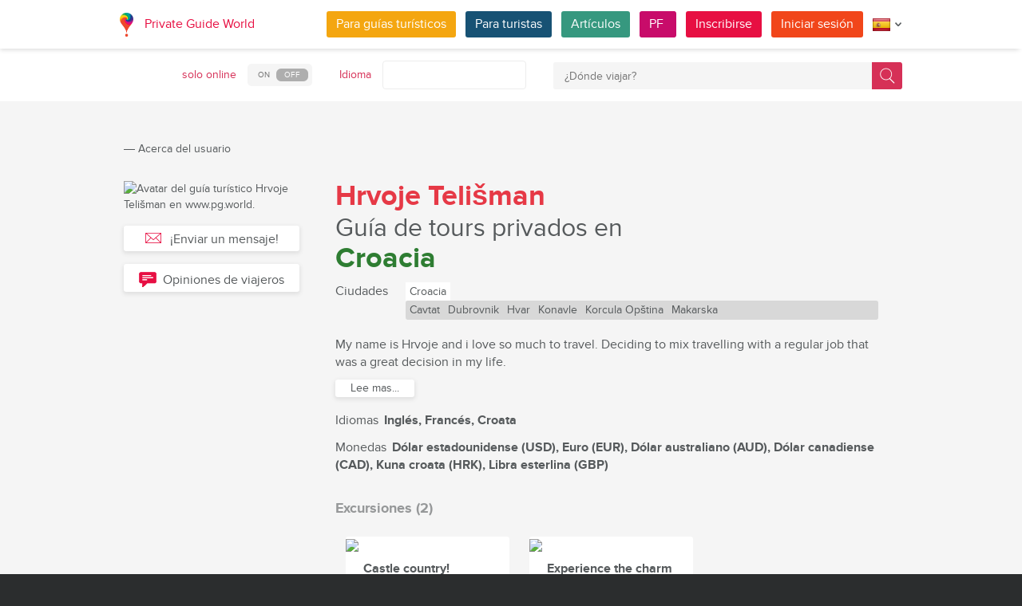

--- FILE ---
content_type: text/html; charset=utf-8
request_url: https://pg.world/spa/user?user_id=5ac32e3849d862595b8b4567
body_size: 17805
content:

    <!DOCTYPE html>
<html lang="es" dir="ltr">
    <head>
        <meta charset="utf-8" />
        <meta http-equiv="Content-Type" content="text/html; charset=utf-8" />
        <meta http-equiv="X-UA-Compatible" content="IE=edge" />
        <title>Hrvoje Telišman — Guía de tours privados en Cavtat, Dubrovnik, Hvar, Konavle, Korcula Opština, Makarska, Parque nacional de los Lagos de Plitvice, Podstrana, Poreč, Pula, Rovinj, Split, Trogir, Zadar, Zagreb (Croacia), en PG.WORLD</title>
        <meta name="description" content="Descubre a Hrvoje Telišman, guía de tours privados en Cavtat, Dubrovnik, Hvar, Konavle, Korcula Opština, Makarska, Parque nacional de los Lagos de Plitvice, Podstrana, Poreč, Pula, Rovinj, Split, Trogir, Zadar, Zagreb (Croacia), en PG World. Conéctate directamente para disfrutar de experiencias auténticas y únicas." />
		
		
        
		<link rel="alternate" hreflang="en" href="https://pg.world/user?user_id=5ac32e3849d862595b8b4567" />
		<link rel="alternate" hreflang="de" href="https://pg.world/ger/user?user_id=5ac32e3849d862595b8b4567" />
		<link rel="alternate" hreflang="fr" href="https://pg.world/fre/user?user_id=5ac32e3849d862595b8b4567" />
		<link rel="alternate" hreflang="it" href="https://pg.world/ita/user?user_id=5ac32e3849d862595b8b4567" />
		<link rel="alternate" hreflang="ru" href="https://pg.world/rus/user?user_id=5ac32e3849d862595b8b4567" />
		         
                 
		<meta http-equiv="Cache-Control" content="public" />
        <meta name="viewport" content="width=device-width, initial-scale=1">
		<meta name="google-play-app" content="app-id=world.pg.android">
        <meta http-equiv="cleartype" content="on" />
		<meta name="format-detection" content="telephone=no" />
        <link rel="apple-touch-icon" sizes="57x57" href="/i/image/site/favicon/apple-touch-icon-57x57.png">
        <link rel="apple-touch-icon" sizes="60x60" href="/i/image/site/favicon/apple-touch-icon-60x60.png">
        <link rel="apple-touch-icon" sizes="72x72" href="/i/image/site/favicon/apple-touch-icon-72x72.png">
        <link rel="apple-touch-icon" sizes="76x76" href="/i/image/site/favicon/apple-touch-icon-76x76.png">
        <link rel="apple-touch-icon" sizes="114x114" href="/i/image/site/favicon/apple-touch-icon-114x114.png">
        <link rel="apple-touch-icon" sizes="120x120" href="/i/image/site/favicon/apple-touch-icon-120x120.png">
        <link rel="apple-touch-icon" sizes="144x144" href="/i/image/site/favicon/apple-touch-icon-144x144.png">
        <link rel="apple-touch-icon" sizes="152x152" href="/i/image/site/favicon/apple-touch-icon-152x152.png">
        <link rel="apple-touch-icon" sizes="180x180" href="/i/image/site/favicon/apple-touch-icon-180x180.png">
        <link rel="icon" type="image/png" href="/i/image/site/favicon/favicon-32x32.png" sizes="32x32">
        <link rel="icon" type="image/png" href="/i/image/site/favicon/android-chrome-192x192.png" sizes="192x192">
        <link rel="icon" type="image/png" href="/i/image/site/favicon/favicon-96x96.png" sizes="96x96">
        <link rel="icon" type="image/png" href="/i/image/site/favicon/favicon-16x16.png" sizes="16x16">
        <link rel="manifest" href="/i/image/site/favicon/manifest.json">
        <link rel="shortcut icon" href="/i/image/site/favicon/favicon.ico">
        <meta name="msapplication-TileColor" content="#e70f42">
        <meta name="msapplication-TileImage" content="/i/image/site/favicon/mstile-144x144.png">
        <meta name="msapplication-config" content="/i/image/site/favicon/browserconfig.xml">
        <meta name="theme-color" content="#ffffff">

        <link rel="stylesheet" type="text/css" href="/i/css/site/animate.css" />
        <link rel="stylesheet" type="text/css" href="/i/css/site/modal.css" />
        <link rel="stylesheet" type="text/css" href="/i/css/site/modaluser.css?v=1.3">
        <link rel="stylesheet" type="text/css" href="/i/css/site/webui-popover.min.css" />
        <link rel="stylesheet" type="text/css" href="/i/css/site/select2.min.css" />
        <link rel="stylesheet" type="text/css" href="/i/css/site/toggles.css" />
        <link rel="stylesheet" type="text/css" href="/i/css/site/fileinput.css" />
        <link rel="stylesheet" type="text/css" href="/i/css/site/owl.carousel.css?v=1.0" />
        <link rel="stylesheet" type="text/css" href="/i/css/site/owl.theme.css" />
        <link rel="stylesheet" type="text/css" href="/i/css/site/baguetteBox.css" />
        <link rel="stylesheet" type="text/css" href="/i/css/site/menu.css" />
        <link rel="stylesheet" type="text/css" href="/i/css/site/notification-default.css?v=1.5" />
        <link rel="stylesheet" type="text/css" href="/i/css/site/notification-style-bar.css?v=1.1" />
        <link rel="stylesheet" type="text/css" href="/i/css/site/jcrop-style.css?v=1.11" />
        <link rel="stylesheet" type="text/css" href="/i/css/site/jquery.Jcrop.css" />
        <link rel="stylesheet" type="text/css" href="/i/css/site/grid.css?v=1.0" />
        <link rel="stylesheet" type="text/css" href="/i/css/site/core.css?v=1.6" />
        <link rel="stylesheet" type="text/css" href="/i/css/site/style.css?v=14.1" />
        <link rel="stylesheet" type="text/css" href="/i/css/_dev/angular.css" />
        <link rel="stylesheet" type="text/css" href="/i/css/angular-my.css" />
        <link rel="stylesheet" type="text/css" href="/i/css/user-profile-cart.css?v=1.2" />
		<link rel="stylesheet" type="text/css" href="/i/css/site/amigo.sorter.css?v=1.0" />
		
		<!-- HTML5 Shim and Respond.js IE8 support of HTML5 elements and media queries -->
        <!-- WARNING: Respond.js doesn't work if you view the page via file:// -->
        <!--[if lt IE 8]>
        <script type="text/javascript" src="/i/js/site/respond.js"></script>
        <script type="text/javascript" src="/i/js/site/respond.js"></script>
        <![endif]-->
        
        <meta name="yandex-verification" content="6fc9a5d73815ae4" />
        <meta name="p:domain_verify" content="812c141a9b597c172b363bfeda6f9d49"/>
        <meta name="tp-claim" content="13d56722983295">


<!-- Facebook Pixel Code -->
<script>
!function(f,b,e,v,n,t,s){if(f.fbq)return;n=f.fbq=function(){n.callMethod?
n.callMethod.apply(n,arguments):n.queue.push(arguments)};if(!f._fbq)f._fbq=n;
n.push=n;n.loaded=!0;n.version='2.0';n.queue=[];t=b.createElement(e);t.async=!0;
t.src=v;s=b.getElementsByTagName(e)[0];s.parentNode.insertBefore(t,s)}(window,
document,'script','https://connect.facebook.net/en_US/fbevents.js');

fbq('init', '1793419437610175');
fbq('track', "PageView");</script>
<noscript><img height="1" width="1" style="display:none"
src="https://www.facebook.com/tr?id=1793419437610175&ev=PageView&noscript=1"
/></noscript>
<!-- End Facebook Pixel Code -->

<!-- Metrika counter -->
<script type="text/javascript">
    (function (d, w, c) {
        (w[c] = w[c] || []).push(function() {
            try {
                w.yaCounter36135060 = new Ya.Metrika({
                    id:36135060,
                    clickmap:true,
                    trackLinks:true,
                    accurateTrackBounce:true,
                    webvisor:true
                });
            } catch(e) { }
        });

        var n = d.getElementsByTagName("script")[0],
            s = d.createElement("script"),
            f = function () { n.parentNode.insertBefore(s, n); };
        s.type = "text/javascript";
        s.async = true;
        s.src = "https://mc.yandex.ru/metrika/watch.js";

        if (w.opera == "[object Opera]") {
            d.addEventListener("DOMContentLoaded", f, false);
        } else { f(); }
    })(document, window, "yandex_metrika_callbacks");
</script>
<noscript><div style="display:none"><img style="display:none" src="https://mc.yandex.ru/watch/36135060" style="position:absolute; left:-9999px;" alt="" /></div></noscript>
<!-- /Metrika counter -->

<!-- Global site tag (gtag.js) - Google Analytics -->
<script async src="https://www.googletagmanager.com/gtag/js?id=G-3WK2FBF6F7"></script>
<script>
  window.dataLayer = window.dataLayer || [];
  function gtag(){dataLayer.push(arguments);}
  gtag('js', new Date());
  gtag('config', 'G-3WK2FBF6F7');
</script>

		<meta name="google-site-verification" content="wqGfSjmHSs3lXEI27GsrhFZ0FZGbhCa8ZOoCHcVKZzA" />
		<meta name="p:domain_verify" content="53125ae66933ef0e00403f8d56e22e9b"/>
        <meta name="p:domain_verify" content="812c141a9b597c172b363bfeda6f9d49"/>
	</head>
    <body class="">
		<noscript><iframe src="https://www.googletagmanager.com/ns.html?id=GTM-NFJBPG6" height="0" width="0" style="display:none;visibility:hidden"></iframe></noscript>
		<noscript><div id="noscript" >For full functionality of this site you need to enable JavaScript.</div></noscript>
		<!--[if IE 8]><div id="IE8_not_supported" >Your browser is not supported anymore. <a href="https://myaccount.google.com/not-supported?pli=1" target="_blank">Please update to a more recent one.</a></div><![endif]-->
		<div id="_smartbanner"></div>
		
    <div class="page-wrap">
       
    <header>
		
	<div class="header">
		<div class="inner">
			<div class="logo">
									<a class="" href="https://pg.world/spa/"><img src="https://pg.world/i/image/site/logo-new.png" alt="Private Guide World"></a>
								<a class="" href="https://pg.world/spa/">Private Guide World</a>
			</div><div class="menu">
				<ul>
										<li><a style="background:#f4a610" class="btn" href="https://pg.world/spa/for_guides">Para guías turísticos</a></li>
															<li><a style="background:#175274" class="btn" href="https://pg.world/spa/for_tourists">Para turistas</a></li>
										<li><a style="background:#36987f" class="btn" href="https://pg.world/spa/articles">Artículos</a></li>
					<li><a style="background:#c80c6a" class="btn" href="https://pg.world/spa/faq">PF </a></li>
									<li class="signlog-head-js short"><span class="cd-signup btn" onclick="yaCounter36135060.reachGoal('CLICK_REG_LINK');gtag('send', 'event', 'regform', 'call','main');">Inscribirse</span></li>
					<li class="signlog-head-js short"><span style="background:#f1461a" class="cd-signin btn">Iniciar sesión</span></li>
									<li style="margin-top:4px;margin-bottom:4px;">
						<a href="#" class="popup_btn no-js" title="Idioma "><img alt="" src="/i/image/site/flags/spa24x24a.png"><span class="description">Idioma </span><span class="arrow"></span></a>
						<ul class="popup_content right">
															<li class="list-group-item"><a href="https://pg.world/user?user_id=5ac32e3849d862595b8b4567" prop-lang="eng" class="flags-list-popoverlink"><img alt="eng" src="/i/image/site/flags/eng16x16.png"><span>English</span></a></li>
															<li class="list-group-item"><a href="https://pg.world/ger/user?user_id=5ac32e3849d862595b8b4567" prop-lang="ger" class="flags-list-popoverlink"><img alt="ger" src="/i/image/site/flags/ger16x16.png"><span>Deutsch</span></a></li>
															<li class="list-group-item"><a href="https://pg.world/fre/user?user_id=5ac32e3849d862595b8b4567" prop-lang="fre" class="flags-list-popoverlink"><img alt="fre" src="/i/image/site/flags/fre16x16.png"><span>Français</span></a></li>
															<li class="list-group-item"><a href="https://pg.world/ita/user?user_id=5ac32e3849d862595b8b4567" prop-lang="ita" class="flags-list-popoverlink"><img alt="ita" src="/i/image/site/flags/ita16x16.png"><span>Italiano</span></a></li>
															<li class="list-group-item"><a href="https://pg.world/spa/user?user_id=5ac32e3849d862595b8b4567" prop-lang="spa" class="flags-list-popoverlink"><img alt="spa" src="/i/image/site/flags/spa16x16.png"><span>Español</span></a></li>
															<li class="list-group-item"><a href="https://pg.world/rus/user?user_id=5ac32e3849d862595b8b4567" prop-lang="rus" class="flags-list-popoverlink"><img alt="rus" src="/i/image/site/flags/rus16x16.png"><span>Русский</span></a></li>
													</ul>
					</li>
				</ul>
			</div>
		</div>
	</div>
		
<div class="header_search">
	<div class="inner">
		<form action="https://pg.world/spa/find_place" method="get" enctype="multipart/form-data" id="search-place-panel">
			<div class="header_search_box on_off_online">
				<div class="description">solo online</div>
				<input id="search-online-only" class="search-online-only" type="checkbox" name="search_online_only"  />
				<label for="search-online-only"><span class="on">ON </span><span class="off">OFF </span></label>
			</div>
			<div class="header_search_box">
				<div class="description">Idioma </div>
				<div class="select_box">
					<select class="morelangpanelselect js-states form-control select2-hidden-accessible" name="search_langs[]" multiple="" tabindex="-1" aria-hidden="true" style="width: 100%;">
											<option value="aar" >Afar</option>
											<option value="abk" >Abjasio</option>
											<option value="afr" >Africaans</option>
											<option value="aka" >Akan</option>
											<option value="alb" >Albanés</option>
											<option value="amh" >Amárico</option>
											<option value="ara" >Árabe</option>
											<option value="arg" >Aragonés</option>
											<option value="arm" >Armenio</option>
											<option value="asm" >Assamese</option>
											<option value="ava" >Avarico</option>
											<option value="ave" >Avéstico</option>
											<option value="aym" >Aymara</option>
											<option value="aze" >Azerbaiyano</option>
											<option value="bak" >Bashkir</option>
											<option value="bam" >Bambara</option>
											<option value="baq" >Vasco</option>
											<option value="bel" >Bielorruso</option>
											<option value="bih" >Bihari</option>
											<option value="bis" >Bislama</option>
											<option value="bos" >Bosnio</option>
											<option value="bre" >Bretón</option>
											<option value="bul" >Búlgaro</option>
											<option value="bur" >Birmano</option>
											<option value="cat" >Catalán</option>
											<option value="cha" >Chamorro</option>
											<option value="che" >Checheno</option>
											<option value="chi" >Сantonés</option>
											<option value="chv" >Chuvasio</option>
											<option value="cor" >Cornualles</option>
											<option value="cos" >Corso</option>
											<option value="cre" >Cree</option>
											<option value="cze" >Checo</option>
											<option value="dan" >Danés</option>
											<option value="div" >Divehi</option>
											<option value="dut" >Holandés</option>
											<option value="dzo" >Dzongkha</option>
											<option value="eng" >Inglés</option>
											<option value="epo" >Esperanto</option>
											<option value="est" >Estonio</option>
											<option value="fao" >Feroés</option>
											<option value="fij" >Fiyiano</option>
											<option value="fin" >Finlandés</option>
											<option value="fre" >Francés</option>
											<option value="fry" >Frisia occidental</option>
											<option value="ful" >Fula</option>
											<option value="geo" >Georgiano</option>
											<option value="ger" >Alemán</option>
											<option value="gla" >Gaélico</option>
											<option value="gle" >Irlandés</option>
											<option value="glg" >Gallego</option>
											<option value="glv" >Manx</option>
											<option value="gre" >Griego</option>
											<option value="grn" >Guaraní</option>
											<option value="guj" >Gujarati</option>
											<option value="hat" >Haitiano</option>
											<option value="hau" >Hausa</option>
											<option value="heb" >Hebreo</option>
											<option value="her" >Herero</option>
											<option value="hin" >Hindi</option>
											<option value="hmo" >Hiri Motu</option>
											<option value="hrv" >Croata</option>
											<option value="hun" >Húngaro</option>
											<option value="ibo" >Igbo</option>
											<option value="ice" >Islandés</option>
											<option value="iii" >Nuosu</option>
											<option value="iku" >Inuktitut</option>
											<option value="ind" >Indonesio</option>
											<option value="ipk" >Inupiaq</option>
											<option value="ita" >Italiano</option>
											<option value="jav" >Javanés</option>
											<option value="jpn" >Japonés</option>
											<option value="kal" >Kalaallisut</option>
											<option value="kan" >Canarés</option>
											<option value="kas" >Cachemira</option>
											<option value="kau" >Kanuri</option>
											<option value="kaz" >Kazajo</option>
											<option value="khm" >Jemer</option>
											<option value="kik" >Kikuyu</option>
											<option value="kin" >Kinyarwanda</option>
											<option value="kir" >Kirguistán</option>
											<option value="kom" >Komi</option>
											<option value="kon" >Congo</option>
											<option value="kor" >Coreano</option>
											<option value="kua" >Kwanyama</option>
											<option value="kur" >Kurdo</option>
											<option value="lao" >Laosiano</option>
											<option value="lat" >Latin</option>
											<option value="lav" >Letón</option>
											<option value="lim" >Limburgués</option>
											<option value="lin" >Lingala</option>
											<option value="lit" >Lituano</option>
											<option value="ltz" >Luxembourgish</option>
											<option value="lub" >Luba-Katanga</option>
											<option value="lug" >Ganda</option>
											<option value="mac" >Macedónio</option>
											<option value="mal" >Malayalam</option>
											<option value="mao" >Maorí</option>
											<option value="mar" >Maratí</option>
											<option value="may" >Malayo</option>
											<option value="mlg" >Madagascarí</option>
											<option value="mlt" >Maltés</option>
											<option value="mon" >Mongol</option>
											<option value="nau" >Nauru</option>
											<option value="nav" >Navajo</option>
											<option value="nbl" >Ndebele del sur</option>
											<option value="nde" >Ndebele del norte</option>
											<option value="ndo" >Ndonga</option>
											<option value="nep" >Nepalí</option>
											<option value="nno" >Nynorsk noruego</option>
											<option value="nob" >Bokmål</option>
											<option value="nor" >Noruego</option>
											<option value="nya" >Chichewa</option>
											<option value="oci" >Occitano</option>
											<option value="ori" >Oriya</option>
											<option value="orm" >Oromo</option>
											<option value="oss" >Osetio</option>
											<option value="pan" >Panjabi</option>
											<option value="per" >Persa</option>
											<option value="pli" >Pāli</option>
											<option value="pol" >Polaco</option>
											<option value="por" >Portugués</option>
											<option value="pus" >Pastún</option>
											<option value="que" >Quechua</option>
											<option value="roh" >Romanche</option>
											<option value="rum" >Rumano</option>
											<option value="run" >Kirundi</option>
											<option value="rus" >Ruso</option>
											<option value="sag" >Sango</option>
											<option value="san" >Sánscrito</option>
											<option value="sin" >Cingalés</option>
											<option value="slo" >Eslovaco</option>
											<option value="slv" >Esloveno</option>
											<option value="sme" >Sami del norte</option>
											<option value="smo" >Samoano</option>
											<option value="sna" >Shona</option>
											<option value="snd" >Sindhi</option>
											<option value="som" >Somalí</option>
											<option value="sot" >Sotho del sur</option>
											<option value="spa" >Español</option>
											<option value="srd" >Sardo</option>
											<option value="srp" >Serbio</option>
											<option value="ssw" >Swati</option>
											<option value="sun" >Sundanés</option>
											<option value="swa" >Swahili</option>
											<option value="swe" >Sueco</option>
											<option value="tah" >Tahitiano</option>
											<option value="tam" >Tamil</option>
											<option value="tat" >Tártaro</option>
											<option value="tel" >Telugu</option>
											<option value="tet" >Tétum</option>
											<option value="tgk" >Tayiko</option>
											<option value="tgl" >Tagalog</option>
											<option value="tha" >Tailandés</option>
											<option value="tib" >Tibetano</option>
											<option value="tir" >Tigrinya</option>
											<option value="ton" >Tonga</option>
											<option value="tsn" >Tswana</option>
											<option value="tso" >Tsonga</option>
											<option value="tuk" >Turcomano</option>
											<option value="tur" >Turco</option>
											<option value="tuv" >Turkana</option>
											<option value="twi" >Twi</option>
											<option value="uig" >Uigur</option>
											<option value="ukr" >Ucranio</option>
											<option value="urd" >Urdu</option>
											<option value="uzb" >Uzbeko</option>
											<option value="ven" >Venta</option>
											<option value="vie" >Vietnamita</option>
											<option value="vol" >Volapük</option>
											<option value="wel" >Galés</option>
											<option value="wln" >Valón</option>
											<option value="wol" >Wólof</option>
											<option value="xho" >Xhosa</option>
											<option value="yid" >Yídish</option>
											<option value="yor" >Yoruba</option>
											<option value="zha" >Zhuang</option>
											<option value="zul" >Zulú</option>
										</select>
				</div>
			</div>
			<div class="header_search_box search_word_box">
				<input id="head-mini-search-input-field" name="search_word" value="" autocomplete="off" role="textbox" aria-autocomplete="list" aria-haspopup="true" placeholder="¿Dónde viajar?" onfocus="this.placeholder = ''" onblur="this.placeholder = '¿Dónde viajar?'" maxlength="50"><button id="select-langmorepanelremove-btn" title="¡Encontrar!"> </button>
			</div>
		</form>
	</div>
</div>    </header>
    <button class="menu-button" id="open-button" aria-label="Menu"></button>
    
       <div class="page-body">
                              <div class="wrap">
              <div class="redrow page">
                  
    <div id="main-breadcrumbs">
        <ol class="breadcrumb">
            <li>
                <a href="https://pg.world/spa/" aria-label="Private Guide"></a><span> &#8213; </span>
            </li>
            
                
                                    <li>
                        <span>Acerca del usuario </span>
                    </li>
                
                    </ol>
    </div>
    <div style="clear: both"></div>
                      <div class="redgrid-set-3 sidebar-left guidephotosidebar">
        
    <div class="photoblock guide-photo baguetteBoxOne">
        <a href="https://api.pg.world/upl/node_files/9373c335d2991819e81e9192d7ec6c6d.jpg" alt="Avatar del guía turístico Hrvoje Telišman en www.pg.world." title="Foto de perfil del guía turístico Hrvoje Telišman en PRIVATE GUIDE WORLD.">
            <img alt="Avatar del guía turístico Hrvoje Telišman en www.pg.world." title="Foto de perfil del guía turístico Hrvoje Telišman en PRIVATE GUIDE WORLD." src="https://api.pg.world/tmp/node_files/220_220_fitout/9373c335d2991819e81e9192d7ec6c6d.jpg" style="max-width: 220px;">
        </a>
    </div>
	<div class="sertificate_view">
			</div>
            <!-- Если гость -->
        <div class="sidebar-btnblock">
            			<button onclick="$('.cd-signup').trigger('click'); $('.cb-tourist').trigger('click'); history.pushState('', '', '/spa/user?user_id=5ac32e3849d862595b8b4567&m=1'); return false;" class="btn md-btn block-btn white-btn lite-btn btn-forbtniconsbm"><span class="icon forbtnicon sbm"></span>¡Enviar un mensaje!</button>
			<button class="btn md-btn block-btn white-btn lite-btn btn-forbtniconfeedback js-scroll-to-feedback"><span class="icon forbtnicon feedback"></span>Opiniones de viajeros</button>
		</div>
        </div>
    <div class="redgrid-set-9 page-content">
        <div class="redgrid-set-12">
            <div itemscope itemtype="http://schema.org/Person">
                <div class="guidecart-head">
                    <h1 itemprop="name" class="guidecart-title bigtitle blackcolor">
                        <strong><span style="color:#E63946;">Hrvoje Telišman</span></strong><br>  <span style="font-weight:400;font-size:90%;">Guía de tours privados en</span><br>  <strong><span style="color:#2E7D32;">Croacia</span></strong>                        <small></small>
                    </h1>
                </div>
                
                                    <div class="guidecart-countries-block">
                        <span class="guidecart-countries-block-title">Ciudades</span>
                        <div class="guidecart-countries-block-links-holder">
                                                                                                <div class="guidecart-countries-onecount">
                                        <div class="guidecart-countries-countlink"><a href="https://pg.world/spa/countries/croatia" class=""><span itemprop="addressCountry">Croacia</span></a></div>
                                        <div class="guidecart-countries-citylink-block">
                                                                                                                                                <a href="https://pg.world/spa/countries/croatia/city/guides?city_id=560325b0c8e69a883b8e4488" class="guidecart-countries-citylink"><span itemprop="addressLocality">Cavtat</span></a>
                                                                                                    <a href="https://pg.world/spa/countries/croatia/city/guides?city_id=55fb679dc8e69a9977d93ba7" class="guidecart-countries-citylink"><span itemprop="addressLocality">Dubrovnik</span></a>
                                                                                                    <a href="https://pg.world/spa/countries/croatia/city/guides?city_id=560325c0c8e69a883b8e5b00" class="guidecart-countries-citylink"><span itemprop="addressLocality">Hvar</span></a>
                                                                                                    <a href="https://pg.world/spa/countries/croatia/city/guides?city_id=5603f5cfc8e69a883baad620" class="guidecart-countries-citylink"><span itemprop="addressLocality">Konavle</span></a>
                                                                                                    <a href="https://pg.world/spa/countries/croatia/city/guides?city_id=560325b1c8e69a883b8e451b" class="guidecart-countries-citylink"><span itemprop="addressLocality">Korcula Opština</span></a>
                                                                                                    <a href="https://pg.world/spa/countries/croatia/makarska/guides" class="guidecart-countries-citylink"><span itemprop="addressLocality">Makarska</span></a>
                                                                                                    <a href="https://pg.world/spa/countries/croatia/city/guides?city_id=5603f5fcc8e69a883baadfbb" class="guidecart-countries-citylink"><span itemprop="addressLocality">Parque nacional de los Lagos de Plitvice</span></a>
                                                                                                    <a href="https://pg.world/spa/countries/croatia/city/guides?city_id=560325c1c8e69a883b8e5cd1" class="guidecart-countries-citylink"><span itemprop="addressLocality">Podstrana</span></a>
                                                                                                    <a href="https://pg.world/spa/countries/croatia/porec/guides" class="guidecart-countries-citylink"><span itemprop="addressLocality">Poreč</span></a>
                                                                                                    <a href="https://pg.world/spa/countries/croatia/pula/guides" class="guidecart-countries-citylink"><span itemprop="addressLocality">Pula</span></a>
                                                                                                    <a href="https://pg.world/spa/countries/croatia/rovinj/guides" class="guidecart-countries-citylink"><span itemprop="addressLocality">Rovinj</span></a>
                                                                                                    <a href="https://pg.world/spa/countries/croatia/split/guides" class="guidecart-countries-citylink"><span itemprop="addressLocality">Split</span></a>
                                                                                                    <a href="https://pg.world/spa/countries/croatia/trogir/guides" class="guidecart-countries-citylink"><span itemprop="addressLocality">Trogir</span></a>
                                                                                                    <a href="https://pg.world/spa/countries/croatia/zadar/guides" class="guidecart-countries-citylink"><span itemprop="addressLocality">Zadar</span></a>
                                                                                                    <a href="https://pg.world/spa/countries/croatia/zagreb/guides" class="guidecart-countries-citylink"><span itemprop="addressLocality">Zagreb</span></a>
                                                                                                                                    </div>
                                    </div>
                                                                                    </div>
                    </div>
                
				                					<div id="about_short_eng" class="waycart-desc about_lang_item active">
													<div itemprop="description">
								<p>My name is Hrvoje and i love so much to travel. Deciding to mix travelling with a regular job that was a great decision in my life. </p>							</div>
							<div id="read-more-about_short_eng-text" class="hidden-text">
								<p>So now i am touring and guiding and from this year through my tourist agency Black duck travel   i am organising sightseeing, day trips and tours in my homeland Croatia and Europe. For the last 14 years i am doing tour leading and guiding as my regular job. </p><p>I am also a licensed local guide for English, French and Croatian language for 6 counties in Croatia: Zagreb city, County of Zagreb, Lika-Senj county, Zadar county, Split-Dalmatia county and Dubrovnik county.</p>							</div>
							<div class="redrow readmore-btn-block">
								<div class="redgrid-set-12 nopad">
									<button id="read-more-about_short_eng" class="btn sm-btn white-btn showmore-btn">Lee mas...</button>
								</div>
							</div>
											</div>
				                                    <div class="guidecart-lang-block"><span>Idiomas</span> Inglés, Francés, Croata</div>
                                                    <div class="guidecart-lang-block"><span>Monedas</span> Dólar estadounidense (USD), Euro (EUR), Dólar australiano (AUD), Dólar canadiense (CAD), Kuna croata (HRK), Libra esterlina (GBP)</div>
                <div style="height:16px;clear:both;"></div>
                                    <h4 class="guidecart-smalltitle greycolor">Excursiones (2)</h4>
                    <div class="redcart-block public __inline-block">
                                                    <div class="redcart-holder redgrid-set-4">
                                
    <a href="https://pg.world/spa/user/public_tours/view?id=5ac32e3849d862595b8b4575" class="redcart-item">
        <div class="redcart-image"><img src="https://api.pg.world/spa/node_model_img?w=205&h=195&mode=fitout&zoom=1&file=0c9c8a18ee53e14e6faf85d77d1cf945.jpg"></div>
        <div class="redcart-content">
                            <div class="redcart-title">Castle country!</div>
                        <div class="redcart-attributes">
                <div>270 EUR por la excursión </div>
                <div>Grupo de hasta 4 personas</div>
                <div>1 día </div>
            </div>
        </div>
        <div class="likes-star-oncart"><span tour_id="5ac32e3849d862595b8b4575" class="likes-star js-add-tour-to-fav likedisabled"></span><span tour_id="5ac32e3849d862595b8b4575" class="js-tour-num-in-fav">0</span> <span class="tour_views">2721</span></div>
    </a>
                            </div>
                                                    <div class="redcart-holder redgrid-set-4">
                                
    <a href="https://pg.world/spa/user/public_tours/view?id=5ac32e3849d862595b8b4576" class="redcart-item">
        <div class="redcart-image"><img src="https://api.pg.world/spa/node_model_img?w=205&h=195&mode=fitout&zoom=1&file=dd2362623cf8e0de41612035ff7bd2e7.jpg"></div>
        <div class="redcart-content">
                            <div class="redcart-title">Experience the charm of Zagreb!</div>
                        <div class="redcart-attributes">
                <div>100 EUR por la excursión </div>
                <div>Grupo de más de 10 personas</div>
                <div>2 horas </div>
            </div>
        </div>
        <div class="likes-star-oncart"><span tour_id="5ac32e3849d862595b8b4576" class="likes-star js-add-tour-to-fav likedisabled"></span><span tour_id="5ac32e3849d862595b8b4576" class="js-tour-num-in-fav">1</span> <span class="tour_views">2631</span></div>
    </a>
                            </div>
                                                <div style="clear: both;"></div>
                                            </div>
                
				<div style="clear: both;"></div>
				<div class="profile"><ul class="social_shere_buttons">
		<li><a class="facebook" href="http://www.facebook.com/sharer.php?u=https://pg.world/spa/user?user_id=5ac32e3849d862595b8b4567" target="_blank" style="background-position: 0px -68px"></a></li>
		<li><a class="twitter" href="https://twitter.com/share?url=https://pg.world/spa/user?user_id=5ac32e3849d862595b8b4567&amp;text=Hrvoje+Teli%C5%A1man+%E2%80%94+Gu%C3%ADa+de+tours+privados+en+Cavtat%2C+Dubrovnik%2C+Hvar%2C+Konavle%2C+Korcula+Op%C5%A1tina%2C+Makarska%2C+Parque+nacional+de+los+Lagos+de+Plitvice%2C+Podstrana%2C+Pore%C4%8D%2C+Pula%2C+Rovinj%2C+Split%2C+Trogir%2C+Zadar%2C+Zagreb+%28Croacia%29%2C+en+PG.WORLD&amp;hashtags=" target="_blank" style="background-position: 0px -51px"></a></li>
		<li><a class="vkontakte" href="http://vkontakte.ru/share.php?url=https://pg.world/spa/user?user_id=5ac32e3849d862595b8b4567" target="_blank" style="background-position: 0px 0px"></a></li>
		<li><a class="odnoklassniki" href="http://www.odnoklassniki.ru/dk?st.cmd=addShare&st.s=1&st._surl=https://pg.world/spa/user?user_id=5ac32e3849d862595b8b4567" target="_blank" style="background-position: 0px -170px"></a></li>
		<li><a class="livejournal" href="http://www.livejournal.com/update.bml?event=https://pg.world/spa/user?user_id=5ac32e3849d862595b8b4567&subject=Hrvoje+Teli%C5%A1man+%E2%80%94+Gu%C3%ADa+de+tours+privados+en+Cavtat%2C+Dubrovnik%2C+Hvar%2C+Konavle%2C+Korcula+Op%C5%A1tina%2C+Makarska%2C+Parque+nacional+de+los+Lagos+de+Plitvice%2C+Podstrana%2C+Pore%C4%8D%2C+Pula%2C+Rovinj%2C+Split%2C+Trogir%2C+Zadar%2C+Zagreb+%28Croacia%29%2C+en+PG.WORLD" target="_blank" style="background-position: 0px -34px"></a></li>
		<li><a class="blogger" href="https://www.blogger.com/blog-this.g?t&u=https://pg.world/spa/user?user_id=5ac32e3849d862595b8b4567&n=Hrvoje+Teli%C5%A1man+%E2%80%94+Gu%C3%ADa+de+tours+privados+en+Cavtat%2C+Dubrovnik%2C+Hvar%2C+Konavle%2C+Korcula+Op%C5%A1tina%2C+Makarska%2C+Parque+nacional+de+los+Lagos+de+Plitvice%2C+Podstrana%2C+Pore%C4%8D%2C+Pula%2C+Rovinj%2C+Split%2C+Trogir%2C+Zadar%2C+Zagreb+%28Croacia%29%2C+en+PG.WORLD" target="_blank" style="background-position: 0px -187px"></a></li>
		<li><a class="pinterest" href="https://pinterest.com/pin/create/bookmarklet/?url=https://pg.world/spa/user?user_id=5ac32e3849d862595b8b4567&description=Hrvoje+Teli%C5%A1man+%E2%80%94+Gu%C3%ADa+de+tours+privados+en+Cavtat%2C+Dubrovnik%2C+Hvar%2C+Konavle%2C+Korcula+Op%C5%A1tina%2C+Makarska%2C+Parque+nacional+de+los+Lagos+de+Plitvice%2C+Podstrana%2C+Pore%C4%8D%2C+Pula%2C+Rovinj%2C+Split%2C+Trogir%2C+Zadar%2C+Zagreb+%28Croacia%29%2C+en+PG.WORLD" target="_blank" style="background-position: 0px -477px"></a></li>
		<li><a class="linkedin" href="http://www.linkedin.com/shareArticle?mini=true&amp;url=https://pg.world/spa/user?user_id=5ac32e3849d862595b8b4567" target="_blank" style="background-position: 0px -255px"></a></li>
	</ul></div>

                <h4 id="reviews" class="guidecart-smalltitle greycolor">Opiniones de Viajeros (0)</h4>
                <div class="redrow guidecart-reviews-block">
                                          
                                          
            <p>No se encontró ninguna opinión de viajeros</p>
                                         </div>
            </div>
        </div>
    </div>

<script type="application/ld+json">
{
  "@context": "http://schema.org",
  "@type": "Person",
  "name": "Hrvoje Telišman",
  "image": "https://api.pg.world/upl/node_files/9373c335d2991819e81e9192d7ec6c6d.jpg",
  "jobTitle": "Private Guide",
  "address": {
    "@type": "PostalAddress",
    "addressLocality": "[Locality]",
    "addressRegion": "[region]"
  }
}
</script>
              </div>
          </div>
       </div>
    </div>

    
        
						
	
	<div style="clear:both"></div>
	<footer>
		<div class="inner">
			<div class="justify">
				<div class="footer_block menu inline">
					<div class="menu_inner inline">
						<div class="logo">
							<a class="inline_m" href="https://pg.world/spa/"><img src="/i/image/site/logo-new.png" alt="Private Guide World" /></a>
							<a class="inline_m" href="https://pg.world/spa/">Private Guide World</a>
						</div>
						<div class="footer_menu">
							<ul>
															<li>&#9679;<a href="https://pg.world/spa/about_us">Sobre nosotros</a></li>
															<li>&#9679;<a href="https://pg.world/spa/faq">PF </a></li>
															<li>&#9679;<a href="https://pg.world/spa/articles">Artículos</a></li>
															<li>&#9679;<a href="mailto: support@pg.worldm">Contáctenos (support@pg.world)
</a></li>
															<li>&#9679;<a href="https://pg.world/spa/terms_of_use">Términos de Uso </a></li>
															<li>&#9679;<a href="https://pg.world/spa/privacy_policy">Política de privacidad</a></li>
														</ul>
						</div>
					</div>
					<div class="menu_inner inline">
						<div class="marketplace">
													<a href="https://play.google.com/store/apps/details?id=world.pg.android" target="_blank" title="Android application" class="google-market">
								<img src="/i/image/soc_set_icons/googleplay_spa.png" alt="Android application" />
							</a>
													<a href="https://itunes.apple.com/us/app/private-guide/id1145846483" target="_blank" title="iOS application" class="appstore">
								<img src="/i/image/soc_set_icons/appstore_spa.png" alt="iOS application" />
							</a>
												</div>
						<div class="soc_icons">
							<ul>
															<li>
									<a href="https://www.facebook.com/groups/1815485358739315/" target="_blank" title="Facebook">
										<img src="/i/image/soc_set_icons/facebook.png" alt="Facebook" />
									</a>
								</li>
															<li>
									<a href="https://vk.com/club133177251" target="_blank" title="Vkontakte">
										<img src="/i/image/soc_set_icons/vkontakte.png" alt="Vkontakte" />
									</a>
								</li>
															<li>
									<a href="https://www.linkedin.com/company/private-guide-world" target="_blank" title="Linkedin">
										<img src="/i/image/soc_set_icons/linkedin.png" alt="Linkedin" />
									</a>
								</li>
															<li>
									<a href="https://twitter.com/wwwpgworld" target="_blank" title="Twitter">
										<img src="/i/image/soc_set_icons/twitter.png" alt="Twitter" />
									</a>
								</li>
															<li>
									<a href="https://www.instagram.com/privateguideworld/" target="_blank" title="Instagram">
										<img src="/i/image/soc_set_icons/instagram.png" alt="Instagram" />
									</a>
								</li>
															<li>
									<a href="https://www.pinterest.com/private_guide/" target="_blank" title="Pinterest">
										<img src="/i/image/soc_set_icons/pinterest.png" alt="Pinterest" />
									</a>
								</li>
															<li>
									<a href="https://www.youtube.com/channel/UC77LG16jAtH5yUREiLlNHRg" target="_blank" title="YouTube">
										<img src="/i/image/soc_set_icons/youtube.png" alt="YouTube" />
									</a>
								</li>
															<li>
									<a href="https://www.tiktok.com/@privateguideworld" target="_blank" title="TikTok">
										<img src="/i/image/soc_set_icons/tiktok.png" alt="TikTok" />
									</a>
								</li>
														</ul>
						</div>
					</div>					
				</div>
				<div class="footer_block country inline">
					<div class="title">Países</div>
					<ul>
																					<li class="show_on_mobile"><a href="https://pg.world/spa/countries/argentina/guides">Argentina</a></li>
																<li class="show_on_mobile"><a href="https://pg.world/spa/countries/guinea-bissau/guides">Guinea-Bissau</a></li>
																<li class="show_on_mobile"><a href="https://pg.world/spa/countries/bangladesh/guides">Bangladesh</a></li>
																<li class="show_on_mobile"><a href="https://pg.world/spa/countries/nigeria/guides">Nigeria</a></li>
																<li class="show_on_mobile"><a href="https://pg.world/spa/countries/eritrea/guides">Eritrea</a></li>
																<li class="show_on_mobile"><a href="https://pg.world/spa/countries/sri_lanka/guides">Sri-Lanka</a></li>
																<li class="show_on_mobile"><a href="https://pg.world/spa/countries/estonia/guides">Estonia</a></li>
																<li class="show_on_mobile"><a href="https://pg.world/spa/countries/cuba/guides">Cuba</a></li>
																<li><a href="https://pg.world/spa/countries/united_kingdom/guides">Gran Bretaña</a></li>
																<li><a href="https://pg.world/spa/countries/nicaragua/guides">Nicaragua</a></li>
																<li><a href="https://pg.world/spa/countries/bulgaria/guides">Bulgaria</a></li>
																<li><a href="https://pg.world/spa/countries/moldova/guides">Moldavia</a></li>
																<li><a href="https://pg.world/spa/countries/latvia/guides">Letonia</a></li>
																<li><a href="https://pg.world/spa/countries/monaco/guides">Mónaco</a></li>
											<li class="show_on_mobile all"><a href="https://pg.world/spa/countries">Mostrar todo...</a></li>
					</ul>
				</div>
				<div class="footer_block city inline">
					<div class="title">Ciudades </div>
					<ul>
																					<li class="show_on_mobile"><a href="https://pg.world/spa/countries/papua_new_guinea/port_moresby/guides">Port Moresby</a></li>
																<li class="show_on_mobile"><a href="https://pg.world/spa/countries/pakistan/gujranwala/guides">Gujranwala</a></li>
																<li class="show_on_mobile"><a href="https://pg.world/spa/countries/saudi_arabia/mecca/guides">La Meca</a></li>
																<li class="show_on_mobile"><a href="https://pg.world/spa/countries/spain/madrid/guides">Madrid</a></li>
																<li class="show_on_mobile"><a href="https://pg.world/spa/countries/jamaica/montego_bay/guides">Bahía Montego</a></li>
																<li class="show_on_mobile"><a href="https://pg.world/spa/countries/saudi_arabia/ad_dammam/guides">Dammam</a></li>
																<li class="show_on_mobile"><a href="https://pg.world/spa/countries/belarus/mazyr/guides">Mazyr</a></li>
																<li class="show_on_mobile"><a href="https://pg.world/spa/countries/north_macedonia/kumanovo/guides">Kumanovo</a></li>
																<li class="show_on_mobile"><a href="https://pg.world/spa/countries/bahrain/al_muharraq/guides">Al Muharraq</a></li>
																<li><a href="https://pg.world/spa/countries/belgium/bruges/guides">Brujas</a></li>
																<li><a href="https://pg.world/spa/countries/kenya/nakuru/guides">Nakuru</a></li>
																<li><a href="https://pg.world/spa/countries/the_netherlands/amsterdam/guides">Ámsterdam</a></li>
																<li><a href="https://pg.world/spa/countries/iran/tehran/guides">Teherán</a></li>
																<li><a href="https://pg.world/spa/countries/greece/thessaloniki/guides">Salónica</a></li>
																<li><a href="https://pg.world/spa/countries/uzbekistan/nukus/guides">Nukus</a></li>
										</ul>
				</div>
				<div class="footer_block city inline">
					<div class="title">Artículos</div>
					<ul>
																					<li class="show_on_mobile"><a href="https://pg.world/spa/articles?scid=575828a449d862e6688b4568">Tour de compras</a></li>
																<li class="show_on_mobile"><a href="https://pg.world/spa/articles?scid=57dfcf0f49d862451f8b4567">Recorrido fotográfico</a></li>
																<li class="show_on_mobile"><a href="https://pg.world/spa/articles?scid=575826df49d862063c8b4567">Tour de buceo y esnórquel</a></li>
																<li class="show_on_mobile"><a href="https://pg.world/spa/articles?scid=5758278649d8626c4d8b4567">Tour gastronómico y de Cocina</a></li>
																<li class="show_on_mobile"><a href="https://pg.world/spa/articles?scid=5758283a49d8629b5d8b4567">Tour privado local</a></li>
																<li class="show_on_mobile"><a href="https://pg.world/spa/articles?scid=5758271749d86234418b4567">Excursión</a></li>
																<li class="show_on_mobile"><a href="https://pg.world/spa/articles?scid=575828df49d862826e8b4567">Visitas turísticas y excursiones</a></li>
																<li class="show_on_mobile"><a href="https://pg.world/spa/articles?scid=575826ba49d862b1388b4567">Tour de cultura e historia</a></li>
																<li class="show_on_mobile"><a href="https://pg.world/spa/articles?scid=5758282649d862b15b8b4567">Recorrido en jeep</a></li>
																<li><a href="https://pg.world/spa/articles?scid=5758270149d862133f8b4568">Tour ecológico y de vida salvaje</a></li>
											<li class="show_on_mobile all"><a href="https://pg.world/spa/articles">Mostrar todo...</a></li>
					</ul>
				</div>
			</div>
			<div class="copyright">© 2014–2026 All rights reserved Private Guide World</div>
		</div>
	</footer>        
            
    <form class="md-modal md-effect-16" id="modal-from-tourist" method="post">
        <div class="md-content">
            <button class="md-close"></button>
            <div class="fieldset">
                <textarea type="text" id="sendmessage-fast-tourist" class="sendmessage-onmodal-textarea" name="text" required="true" placeholder="Escribamos un texto..." onfocus="this.placeholder = ''" onblur="this.placeholder = 'Escribamos un texto...'"></textarea>
            </div>
            <div class="redrow modal-btn-block">
                <div class="redgrid-set-6 nopad addcontact-on-modal-link">
                    
                    </div>
                <div class="redgrid-set-6 nopad">
                    <button class="btn block-btn modalbtn">Enviar mensaje </button>
                </div>
            </div>
        </div>
    </form>
	
    	
	<div class="md-modal md-effect-16" id="modal-bulk-message-add">
       <form onsubmit="yaCounter36135060.reachGoal('SEND_MASS_MESSAGE');gtag('send', 'event', 'massMessage', 'sendMessage','main');" class="md-content js-edit-obj" method="post">
          <button class="md-close"></button>
          <div class="redgrid-set-12">
             <h5>Nueva SOLICITUD GENÉRICA</h5>
             <p class="fieldset">	
                Por favor, añada un texto de al menos 200 símbolos al mensaje. El guía le responderá por mensaje privado.             </p>
          </div>
		  		  <div>SOLICITUD GENÉRICA</div>
          <div class="fieldset">
		  			 <textarea type="text" id="newbulkmessagetextarea" class="sendmessage-onmodal-textarea" name="text" placeholder="Escribamos un texto..." onfocus="this.placeholder = ''" onblur="this.placeholder = 'Escribamos un texto...'"></textarea>
          </div>
          <div class="redrow modal-btn-block">
             <div class="redgrid-set-6 nopad addcontact-on-modal-link">
                
    
             </div>
             <div class="redgrid-set-6 nopad">
                <button class="btn block-btn modalbtn">Enviar SOLICITUD GENÉRICA!</button>
             </div>
          </div>
       </form>
    </div>
	    <!-- Modal's -->
    <div class="cd-user-modal">
       <!-- this is the entire modal form, including the background -->
       <div class="cd-user-modal-container">
          <!-- this is the container wrapper -->
          <div class="cd-user-modal-content">
             <div id="cd-login" class="modaluserlog">
                <!-- log in form -->
                <form class="cd-form" method="post">
                                     <div class="fieldset">
                      <label class="image-replace cd-email" for="signin-email">Correo electrónico </label>
                      <input class="full-width has-padding has-border" id="signin-email" type="text" name="email" placeholder="Correo electrónico " onfocus="this.placeholder = ''" onblur="this.placeholder = 'Correo electrónico '">
                      <span class="cd-error-message">Email incorrecto</span>
                   </div>
                   <div class="fieldset">
                      <label class="image-replace cd-password" for="signin-password">Contraseña </label>
                      <input class="full-width has-padding has-border" id="signin-password" type="password" name="password" placeholder="Contraseña " onfocus="this.placeholder = ''" onblur="this.placeholder = 'Contraseña '">
                      <a href="#0" class="hide-password"><span class="showpass-eye-icon"></span></a>
                      <span class="cd-error-message">Contraseña incorrecta </span>
                   </div>
                   <div class="fieldset">
                      <input class="full-width" type="submit" value="Acceso">
                   </div>
                   <div class="cd-form-bottom-message"><a href="#0">¿Olvidaste tu contraseña?</a></div>
                </form>
             </div>
             <!-- cd-login -->
             <div id="cd-signup" class="modaluserlog">
                <!-- sign up form -->
                <form class="cd-form" method="post">
                   <div class="switchreg-gort-block switch">
                      <div class="switchreg-gort cb-tourist">
                         <div class="icon-whoreg"></div>
                         <span>Soy turista </span>
                      </div>
                      <div class="switchreg-gort cb-guide">
                         <div class="icon-whoreg"></div>
                         <span>Soy guía turístico</span>
                      </div>
                      <input class="signup-user-type" type="hidden" name="type" value="">

                      <div style="clear: both;"></div>
                      <div style="position: relative;">
                          <span class="cd-error-message">¡Por favor, primero elige quién eres!</span>
                      </div>
                   </div>
                   <div class="fieldset">
                      <input class="full-width has-padding has-border" id="signup-username" type="text" name="first_name" placeholder="Nombre " onfocus="this.placeholder = ''" onblur="this.placeholder = 'Nombre '">
                      <span class="cd-error-message">¡Nombre incorrecto!</span>
                   </div>
                   <div class="fieldset">
                      <input class="full-width has-padding has-border" id="signup-lastname" type="text" name="last_name" placeholder="Apellido " onfocus="this.placeholder = ''" onblur="this.placeholder = 'Apellido '">
                      <span class="cd-error-message">¡Apellido incorrecto!</span>
                   </div>
                   <div class="fieldset">
                      <input class="full-width has-padding has-border" id="signup-email" type="text" name="email" placeholder="Correo electrónico " onfocus="this.placeholder = '';" onblur="this.placeholder = 'Correo electrónico '">
                      <span class="cd-error-message">Email incorrecto</span>
                   </div>
                   <input type="text" name="fake_pwd" value="" style="display: none;">
                   <div class="fieldset">
                      <input class="full-width has-padding has-border" id="signup-password" type="password" name="password" placeholder="Contraseña " onfocus="this.placeholder = '';" onblur="this.placeholder = 'Contraseña '">
                      <a href="#0" class="hide-password"><span class="showpass-eye-icon"></span></a>
                      <span class="cd-error-message">¡Contraseña incorrecta! </span>
                   </div>
                   <!-- <div class="fieldset">
                      <div class="captcha-modal-block-block">
                         <input class="js-signup-captcha-id" type="hidden" name="captcha_id" value="">
                         <img alt="" class="js-signup-captcha-img" src="" style="cursor: pointer;" width="69" height="41" title="Recargar captcha">
                      </div>
                      <div class="captcha-modal-input">
                         <input class="full-width has-padding has-border js-signup-captcha-val" type="text" name="captcha_val" placeholder="Por favor ingrese el código captcha" onfocus="this.placeholder = ''" onblur="this.placeholder = 'Por favor ingrese el código captcha'">
                         <span style="left: 87px;" class="cd-error-message">¡Captcha inválido!</span>
                      </div>
                   </div> -->
				   <div class="fieldset">
                      <input id="terms_of_use_1" name="terms_of_use" type="checkbox" class="" value="1" />
					  <label class="terms_of_use_label" for="terms_of_use_1">I accept the <a target="_blank" href="https://pg.world/spa/terms_of_use">terms of use</a></label>
					  <span class="cd-error-message terms_of_use_error">You have to accept the Terms of Use!</span>
                   </div>
                   <div class="fieldset">
                      <input class="btn block-btn full-width has-padding" type="submit" value="Crea una cuenta ">
                   </div>
               				   <div class="fieldset">
                      <div class="modal-line-hr">o </div>
                   </div>
                </form>
             </div>
             <!-- cd-signup -->
                      <div id="cd-reset-password" class="modaluserlog">
                <!-- reset password form -->
                <div class="cd-form-message">¿Perdiste tu contraseña? Por favor introduzca su correo electrónico. ¡Recibirás un enlace para crear una nueva contraseña! (Marque la casilla SPAM por si...)</div>
                <form class="cd-form" method="post">
                   <div class="fieldset">
                      <label class="image-replace cd-email" for="reset-email">Correo electrónico </label>
                      <input class="full-width has-padding has-border" id="reset-email" type="text" name="email" placeholder="Correo electrónico " onfocus="this.placeholder = ''" onblur="this.placeholder = 'Correo electrónico '">
                      <span class="cd-error-message">¡Mensaje de error aquí!</span>
                   </div>
                   <div class="fieldset">
                      <div class="captcha-modal-block-block">
                         <input id="reset-password-captcha-id" type="hidden" name="captcha_id" value="">
                         <img alt="" id="reset-password-captcha-img" src="" style="cursor: pointer;" width="82" height="41" title="Recargar captcha">
                      </div>
                      <div class="captcha-modal-input">
                         <input class="full-width has-padding has-border js-signup-captcha-val" type="text" name="captcha_val" title="Por favor ingrese el código captcha" placeholder="CAPTCHA Code" onfocus="this.placeholder = ''" onblur="this.placeholder = 'CAPTCHA Code'">
                         <span style="left: 87px;" class="cd-error-message">¡Captcha inválido!</span>
                      </div>
                   </div>
                   <div class="fieldset">
                      <input class="full-width has-padding" type="submit" value="Restablecer la contraseña">
                   </div>
                </form>
                <div class="cd-form-bottom-message backtologin"><a href="#0">Atrás para iniciar sesión</a></div>
             </div>
             <!-- cd-reset-password -->
             <a href="#0" class="cd-close-form">Cerrar </a>
             <ul class="cd-switcher">
                <li><a href="#0"><span class="cd-switcherspan-blocks">¿Ya tienes una cuenta?</span> iniciar sesión</a></li>
                <li><a href="#0"><span class="cd-switcherspan-blocks">¿No tienes una cuenta?</span> Inscribirse</a></li>
             </ul>
          </div>
       </div>
    </div>
	
        
    <script type="text/javascript">
    
        var LANG     = 'spa';
        var DEF_LANG = 'eng';

        $g_lang = { 'm_titlePostfix': ' :: Private Guide World', 'm_title': 'Hrvoje Telišman — Guía de tours privados en Cavtat, Dubrovnik, Hvar, Konavle, Korcula Opština, Makarska, Parque nacional de los Lagos de Plitvice, Podstrana, Poreč, Pula, Rovinj, Split, Trogir, Zadar, Zagreb (Croacia), en PG.WORLD', 'm_keyWords': '', 'm_metaTags': '', 'm_description': 'Descubre a Hrvoje Telišman, guía de tours privados en Cavtat, Dubrovnik, Hvar, Konavle, Korcula Opština, Makarska, Parque nacional de los Lagos de Plitvice, Podstrana, Poreč, Pula, Rovinj, Split, Trogir, Zadar, Zagreb (Croacia), en PG World. Conéctate directamente para disfrutar de experiencias auténticas y únicas.', 'upload_invalid_filetype': 'tipo de archivo invalido', 'upload_invalid_filesize': 'El archivo es demasiado grande (max 15MB)', 'footer_menu_faq': 'PF ', 'footer_menu_terms_of_use': 'Términos de Uso ', 'footer_menu_articles': 'Artículos', 'footer_menu_about_us': 'Sobre nosotros', 'footer_menu_privacy_policy': 'Política de privacidad', 'footer_menu_contact_us': 'Contáctenos (support@pg.world)\n', 'footer_link_contact_us': 'mailto: support@pg.worldm', 'footer_link_app_ios': 'http://www.apple.com/itunes/download/ ', 'footer_link_app_android': 'https://play.google.com/store ', 'err_unknown_server_err': '¡Error de servidor desconocido!', 'err_unknown_net_or_server_err': '¡Error de red o servidor desconocido!', 'err_code_is': 'El código de error es', 'err_text_is': 'El error es', 'err_unknown_check_inet': '¡Error desconocido! ¡Por favor revise su conexion a internet!', 'err_text_msg_is_empty': '¡El texto del mensaje está vacío!', 'err_text_msg_is_too_short': '¡El texto del mensaje es demasiado corto!', 'err_text_msg_is_too_big': 'El texto del mensaje supera el límite!', 'msg_successfully_send': '¡El mensaje ha sido envidado exitosamente!', 'bulk_msg_successfully_send': '¡La Solicitud Genérica ha sido enviada con éxito!', 'err_field_is_empty_or_bad': 'El campo está vacío o no es válido', 'err_reg_is_success_but_msg_send_failed': 'Se ha registrado correctamente, pero el mensaje no se ha enviado.', 'err_login_is_success_but_msg_send_failed': 'Ha iniciado sesión correctamente, pero el mensaje no se ha enviado.', 'pwd_recovery_success_text': '¡Las instrucciones para recuperar su contraseña se han enviado correctamente! Revise su correo electrónico, incluida la carpeta de SPAM.', 'err_conn_need_reload_page': 'Error de conexión. Actualice esta página.', 'remove_chat_confirmation': '¿Está seguro? ¡Estos mensajes se eliminarán permanentemente!', 'confirm_hide_board_msg': '¿Está seguro? ¡Estos mensajes se eliminarán permanentemente!', 'confirm_hide_show_application': '¿Estás seguro? ', 'confirm_remove_application': '¿Estás seguro? ', 'err_conn_failed_dashboard_need_reload': 'Se ha producido un error de conexión y las solicitudes genéricas no se cargan correctamente. Actualice la página.', 'err_conn_failed_applications_need_reload': 'Se ha producido un error de conexión y los chats no se cargan correctamente. Actualice la página.', 'err_city_not_selected': 'No se ha seleccionado ninguna ciudad.', 'application_successfully_removed': '¡La aplicación se ha eliminado correctamente!', 'btn_read_more_notg': 'Leer más...', 'btn_read_less_notg': 'Leer menos', 'only_tourists_to_guides_notg': 'Solo los turistas pueden enviar mensajes a los guías turísticos registrados.', 'pwd_recovery_email_not_found': '¡No se encontró el correo electrónico!', 'select_a_language': 'Seleccione un idioma', 'select_country_calling_code': 'Seleccione su país en el menú desplegable y se añadirá el prefijo internacional correspondiente.', 'select_a_city': 'Seleccione una ciudad.', 'select_a_country': 'Seleccione un país.', 'g_slots_buy_country_notg': 'Comprar suscripción', 'g_slots_buy_renewal_notg': 'Comprar renovación', 'g_slots_extend_country_notg': 'Extender suscripción', 'g_slots_buy_and_extend_notg': 'Compra y extiende ', 'g_slots_buy_renewal_and_extend_notg': 'Compra la renovación y extiende ', 'month_1': 'Enero', 'month_2': 'Febrero', 'month_3': 'Marzo', 'month_4': 'Abril', 'month_5': 'Mayo', 'month_6': 'Junio', 'month_7': 'Julio', 'month_8': 'Agosto', 'month_9': 'Septiembre', 'month_10': 'Octubre', 'month_11': 'Noviembre', 'month_12': 'Diciembre', 'node_mongo_bool_true': 'Sí ', 'node_mongo_bool_false': 'No ', 'node_mongo_date_format': 'día/mes/año ', 'node_mongo_date_time_format': 'día/mes/año hora/minutos/segundos/ ', 'page@404': '404 Página no encontrada ', 'page@404city': '404 Página no encontrada ', 'page@articles': 'Artículos ', 'page@countries': 'Todos los países ', 'page@countries/country': 'Sobre el país ', 'page@countries/country/guides': 'Guías del país ', 'page@countries/country/city/guides': 'Guías de la ciudad ', 'page@faq': 'PF ', 'page@faq/view': 'PF respuesta ', 'page@login_callback_facebook': 'Regístrate a través de Facebook ', 'page@login_callback_twitter': 'Inscripción a través de Twitter ', 'page@user': 'Acerca del usuario ', 'page@user/public_tours': 'Excursiones ', 'page@user/profile': 'Perfil del usuario ', 'page@user/edit': 'Editar perfil ', 'page@user/favorite_guides': 'Guías favoritos ', 'page@user/favorite_tours': 'Excursiones favoritas ', 'page@user/subscribes': 'Carrito ', 'page@user/order': '¡El pedido ha sido creado con éxito! ', 'page@user/edit_tours': 'Mis excursiones ', 'page@user/chats': 'Chats ', 'page@for_guides': 'Para las guías ', 'page@for_tourists': 'Para los turistas ', 'page@about_us': 'Sobre nosotros ', 'page@privacy_policy': 'Política de privacidad ', 'page@terms_of_use': 'Términos de Uso ', 'page@find_place': 'Buscar ', 'page@login_callback_PG': 'Inscripción a través de PG ', 'page@country_slots_map': 'Mapa de precios de la membresía anual', 'page@user/payment': 'Payment', 'page@user/payment/paymaster_cancel': 'Credit Card', 'page@user/payment/paymaster_success': 'Credit Card', 'page@user/payment/bildpay_cancel': 'Credit Card', 'page@user/payment/bildpay_success': 'Credit Card', 'page@user/payment/paypal_cancel': 'PayPal', 'page@user/payment/paypal_success': 'PayPal', 'page@user/need_to_subscribe': 'You need to subscribe', 'page@user/you_need_to_subscribe': '¡Debes suscribirte primero!', 'page@user/sort_tours': 'Ordenar excursiones', 'page@user/settings': 'Ajustes del perfil de usuario', 'page@user/change_password': 'Recuperación de contraseña', 'online_notg': 'En línea ', 'offline_notg': 'Fuera de línea ', 'user_menu_profile': 'Mi perfil', 'user_menu_edit': 'Editar mi perfil', 'user_menu_subscribes': '<span>Comprar suscripci&oacute;n</span>  ', 'user_menu_tour_list': 'Mis excursiones', 'user_menu_favorite_tours': 'Excursiones favoritas', 'user_menu_favorite_guides': 'Guías turísticos favoritos', 'user_menu_log_out': 'Cerrar sesión', 'user_menu_chats': 'Charlas', 'user_menu_chats_dashboard': 'Solicitudes Genéricas', 'user_menu_settings': 'Ajustes', 'm_defTitle': '', 'you_are_already_added_feedback_notg': '¡Ya has añadido tu Opinión de Viajero!', 'text_is_empty_notg': 'Introduce el texto para continuar.', 'text_is_short_notg': 'El texto de tu Opinión de Viajero es demasiado corto; debe tener al menos 200 caracteres.', 'review_was_added_and_now_on_moderation_notg': 'Tu Opinión de Viajero se ha añadido correctamente y aparecerá en el perfil del guía turístico tras su aprobación.', 'read_more_notg': 'Lee mas...', 'languages_notg': 'Idiomas', 'currencies_notg': 'Monedas', 'places_notg': 'Ciudades', 'all_cities_notg': 'TODAS LAS CIUDADES ', 'excursions_notg': 'Excursiones', 'show_more_notg': 'Mostrar más...', 'reviews_notg': 'Opiniones de Viajeros', 'send_notg': 'Enviar ', 'template_title_one_country_all_cities_notg': '<strong><span style=\"color:#E63946;\">[[USER]]</span></strong><br>  <span style=\"font-weight:400;font-size:90%;\">Guía de tours privados en</span><br>  <strong><span style=\"color:#2E7D32;\">[[COUNTRY]]</span></strong>', 'template_title_one_country_one_city_notg': '[[USER]] — Guía de tours privados en [[CITY]]en PG.WORLD', 'template_title_one_country_some_cities_notg': '[[USER]] — Guía de tours privados en [[CITIES]]en PG.WORLD', 'template_title_one_country_many_cities_notg': '[[USER]] — Guía de tours privados en [[COUNTRY]]en PG.WORLD', 'template_title_many_countries_notg': '<strong><span style=\"color:#E63946;\">[[USER]]</span></strong><br>  <span style=\"font-weight:400;font-size:90%;\">Guía de tours privados en</span><br>  <strong><span style=\"color:#2E7D32;\">[[COUNTRIES]]</span></strong>', 'profile_on_moderation_notg': 'Tu perfil está pendiente de moderación. La moderación suele tardar unas horas, pero nos reservamos el derecho de moderar hasta 24 horas, según la cola. Te notificaremos por correo electrónico y mediante una notificación push en la app PRIVATE GUIDE WORLD sobre los resultados de la moderación. Si no ves el correo electrónico, revisa tu carpeta de correo no deseado.\nMientras tanto, puedes seguir completando tu perfil: sube un avatar claro y de alta resolución, tus certificados y licencias y redacta una descripción. Los perfiles con descripciones detalladas y todos los campos completados tienen un mejor posicionamiento en los resultados de búsqueda y una mejor visibilidad. También puedes crear tantos tours y excursiones como desees y subir hasta 10 fotos de alta calidad de cada uno.', 'write_feedback_notg': '¡Escribe una Opinión de Viajero sobre tu hermoso momento con este guía turístico!', 'post_feedback_notg': '¡Publica tu Opinión de Viajero!', 'native_country_notg': 'País de origen', 'page_description_notg': 'Descubre a [[NAME]], guía de tours privados en [[CITIES]]en PG World. Conéctate directamente para disfrutar de experiencias auténticas y únicas.', 'page@https://pg.world/spa/user?user_id=5ac32e3849d862595b8b4567': 'Hrvoje Telišman', 'send_message_notg': 'Enviar mensaje ', 'added_to_favorites_notg': 'Añadido a favoritos', 'add_to_favorite_notg': '¡Agregar a favoritos!', 'added_num_times_notg': 'Agregado [[COUNT]] veces', 'reviews_guide_info_notg': 'Opiniones de viajeros', 'avatar_alt_notg': 'Avatar del guía turístico [[FULL_NAME]] en www.pg.world.', 'avatar_title_notg': 'Foto de perfil del guía turístico [[FULL_NAME]] en PRIVATE GUIDE WORLD.', 'license_alt_notg': 'Licencia del guía turístico [[FULL_NAME]] en PRIVATE GUIDE WORLD.', 'license_title_notg': 'Certificación del guía turístico [[FULL_NAME]] en www.pg.world.', 'price_val_per_person_notg': '[[PRICE]] por la excursión ', 'tour_was_emptied_notg': 'Se eliminaron los datos del viaje', 'no_review_found_notg': 'No se encontró ninguna opinión de viajeros', 'skip_to_main_content': 'Saltar al contenido principal', 'private_guide_notg': 'Private Guide World', 'more_notg': 'más ...', 'sign_up_notg': 'Inscribirse', 'log_in_notg': 'iniciar sesión', 'log_out_notg': 'Cerrar sesión ', 'messages_notg': 'Mensajes ', 'language_notg': 'Idioma ', 'where_to_go_notg': '¿Dónde viajar?', 'for_guides_notg': 'Para guías turísticos', 'for_tourists_notg': 'Para turistas', 'articles_notg': 'Artículos', 'faq_notg': 'PF ', 'online_only_notg': 'solo online', 'on_notg': 'ON ', 'off_notg': 'OFF ', 'search_notg': '¡Encontrar!', 'contact_us_notg': 'Contáctenos', 'terms_of_use_notg': 'terms of use', 'privacy_policy_notg': 'Política de privacidad ', 'title_countries_notg': 'Países', 'show_all_notg': 'Mostrar todo...', 'title_cities_notg': 'Ciudades ', 'title_articles_notg': 'Artículos', 'log_in_with_facebook_notg': 'Iniciar sesión con Facebook', 'log_in_with_twitter_notg': 'Iniciar sesión con Twitter', 'or_notg': 'o ', 'email_notg': 'Correo electrónico ', 'wrong_email_notg': 'Email incorrecto', 'password_notg': 'Contraseña ', 'wrong_password_notg': 'Contraseña incorrecta ', 'forgot_password_notg': '¿Olvidaste tu contraseña?', 'im_a_tourist_notg': 'Soy turista ', 'im_a_guide_notg': 'Soy guía turístico', 'choose_who_are_you_notg': '¡Por favor, primero elige quién eres!', 'incorrect_first_name_notg': '¡Nombre incorrecto!', 'incorrect_last_name_notg': '¡Apellido incorrecto!', 'incorrect_email_notg': 'Email incorrecto', 'incorrect_password_notg': '¡Contraseña incorrecta! ', 'invalid_captcha_notg': '¡Captcha inválido!', 'sign_up_with_facebook_notg': 'Registrate con Facebook', 'sign_up_with_twitter_notg': 'Regístrese con Twitter', 'lost_password_user_desc_notg': '¿Perdiste tu contraseña? Por favor introduzca su correo electrónico. ¡Recibirás un enlace para crear una nueva contraseña! (Marque la casilla SPAM por si...)', 'error_message_here_notg': '¡Mensaje de error aquí!', 'back_to_login_notg': 'Atrás para iniciar sesión', 'close_notg': 'Cerrar ', 'already_have_an_account_notg': '¿Ya tienes una cuenta?', 'dont_have_an_account_notg': '¿No tienes una cuenta?', 'first_name_notg': 'Nombre ', 'last_name_notg': 'Apellido ', 'reload_captcha_notg': 'Recargar captcha', 'enter_pictures_code_notg': 'Por favor ingrese el código captcha', 'login_notg': 'Acceso', 'create_account_notg': 'Crea una cuenta ', 'reset_password_notg': 'Restablecer la contraseña', 'log_in_with_PG_notg': 'Iniciar sesión con PGW', 'sign_up_with_PG_notg': 'Regístrese con PGW', 'i_accept_terms_notg': 'I accept the', 'you_accept_terms_notg': 'You have to accept the Terms of Use!', 'signup_social_media_notg': 'Sign up with social networks', 'lets_write_some_text_notg': 'Escribamos un texto...', 'add_contact_notg': '+ Añadir contactos', 'bulk_message_add_title_notg': 'Nueva SOLICITUD GENÉRICA', 'bulk_message_add_desc_notg': 'Por favor, añada un texto de al menos 200 símbolos al mensaje. El guía le responderá por mensaje privado.', 'send_bulk_message_notg': 'Enviar SOLICITUD GENÉRICA!', 'language_bulk_notg': 'Idioma', 'incorrect_langs_num_notg': 'Por favor elige al menos un idioma', 'message_bulk_notg': 'SOLICITUD GENÉRICA' };
    </script>

        <div class="md-overlay"></div>

        <script type="text/javascript" src="/i/js/site/modernizr.js"></script>
        <!-- jQuery -->
        <script src="https://ajax.googleapis.com/ajax/libs/jquery/1.11.1/jquery.min.js"></script>
        <!-- jQuery UI -->
        <script type="text/javascript" src="/i/js/site/jquery-ui.min.js?v=1.2"></script>
        <script type="text/javascript" src="/i/js/site/jquery.ui.widget.js"></script>
        <script type="text/javascript" src="/i/js/site/jquery.ui.position.js"></script>
        <script type="text/javascript" src="/i/js/site/jquery.ui.autocomplete.js"></script>
        <!-- Classie -->
        <script type="text/javascript" src="/i/js/site/classie.js"></script>
        <!-- Plugin JavaScript -->
        <script type="text/javascript" src="/i/js/site/webui-popover.min.js"></script> <!-- Popovers -->
        <script type="text/javascript" src="/i/js/site/toggles-min.js"></script> <!-- Toggles -->
        <script type="text/javascript" src="/i/js/site/toggles.js"></script> <!-- Toggles ini-->
        <script type="text/javascript" src="/i/js/site/jquery.tabslet.min.js"></script> <!-- Tabs -->
        <script type="text/javascript" src="/i/js/site/autoresize.textarea.js"></script> <!-- Autoresize textarea -->
        <script type="text/javascript" src="/i/js/site/owl.carousel.min.js"></script> <!-- Touch Carousel -->
        <script type="text/javascript" src="/i/js/site/baguetteBox.js?v=1.2"></script> <!-- Lightbox for photo -->
        <script type="text/javascript" src="/i/js/site/highlight.js"></script> <!-- Lightbox for photo dub -->
        <!--<script type="text/javascript" src="/i/js/site/menu.js?v=1.1"></script>--> <!-- Menu adaptive -->
        <script type="text/javascript" src="/i/js/site/notificationFx.js"></script> <!-- Notifications -->
        <script type="text/javascript" src="/i/js/site/select2.full.js?v=1.1"></script> <!-- Tags select -->
        <script type="text/javascript" src="/i/js/site/jquery.cropit.js"></script> <!-- Crop -->
        <script type="text/javascript" src="/i/js/site/clone-form-td-multiple.js?v=1.1"></script> <!-- clon -->
        <!--<script type="text/javascript" src="/i/js/site/jquery.Jcrop.js"></script>
        <script type="text/javascript" src="/i/js/site/jquery.SimpleCropper.js"></script>-->
        <script type="text/javascript" src="/i/js/site/wow.min.js"></script> <!-- Wow.js -->
        <script type="text/javascript" src="/i/js/site/jquery.inputmask.bundle.min.js?v=1.1"></script> <!-- input masks -->
        <!-- я до конца не уверен, но кажется это можно выпилить -->
        <script type="text/javascript" src="/i/js/site/masonry.pkgd.min.js"></script> <!-- Masonry -->
        <script type="text/javascript" src="/i/js/site/imagesloaded.js"></script> <!-- Imagesloaded -->
        <script type="text/javascript" src="/i/js/site/AnimOnScroll.js"></script> <!-- AnimOnScroll -->
        <!-- конец того, что можно выпилить -->
        <script type="text/javascript" src="/i/js/site/country-search-ini.js"></script> <!-- Country search ini -->
        <!--<script type="text/javascript" src="/i/js/site/data-search-c.js"></script>--> <!-- Database all countries with cities-->
        <script type="text/javascript" src="/i/js/site/data-search-cc.js?v=1.2"></script> <!-- Database all countries -->

        <script type="text/javascript" src="/i/js/site/jquery.validate.min.js"></script> <!-- Зачем использовать валидатор в ini.js но забыть его объявить? Руки оторвать. -->
        <!-- Modal JavaScript -->
        <script type="text/javascript" src="/i/js/site/signuplogin.modal.js?v=1.2"></script> <!-- Home modals -->
        <script type="text/javascript" src="/i/js/site/mini.js?v=1.4"></script> <!-- mini -->
        <script type="text/javascript" src="/i/js/site/ini.js?v=2.9"></script> <!-- Allini -->

        <script type="text/javascript" src="/i/js/_dev/jquery.form.js"></script>
        <script type="text/javascript" src="/i/js/main.js?v=1.2"></script>
        <script type="text/javascript" src="/i/js/modal_register.js?v=1.2"></script>
        <script type="text/javascript" src="/i/js/modal_login.js"></script>
        <script type="text/javascript" src="/i/js/modal_pwd_recovery.js?v=1.1"></script>
        <script type="text/javascript" src="/i/js/modal_send_msg.js?v=1.2"></script>
        <script type="text/javascript" src="/i/js/remove_validation_errors.js?v=1.1"></script>
        <!--<script type="text/javascript" src="/i/js/obj_edit.js?v=1.4"></script>-->
        <script type="text/javascript" src="/i/js/tour_make_public.js"></script>
        <script type="text/javascript" src="/i/js/tour_add_to_favorite.js?v=1.1"></script>
        <script type="text/javascript" src="/i/js/user_add_to_favorite.js?v=1.1"></script>
		<script type="text/javascript" src="/i/js/user_terms_of_use.js"></script>

		<script type="text/javascript" src="/i/js/site/modalEffects.js?v=1.0"></script>
		<script type="text/javascript" src="/i/js/modal_send_bulk_msg.js?v=1.3"></script>
		
		
<link rel="stylesheet" type="text/css" href="/i/css/site/jquery.smartbanner.css?v=4.9" />
<script type="text/javascript" src="/i/js/site/jquery.smartbanner.js?v=4.5"></script>
<script>
	$(document).ready(function(){
		$.smartbanner({ 
			daysHidden: "30", 
			daysReminder: "30", 
			title: "PRIVATE GUIDE WORLD",
			icon: "//lh3.googleusercontent.com/S3DqUW5FXCFNF6tt4UGnwZJxinutW_3F5Sf8YIv1kI_mGMuqCLwyL0De9xGJ9fzigiEG=w300",
			author: "Get access to all tour guides for FREE",
			button: "<i>Download on</i><br/> Google Play",
			price: "",
			appendToSelector: "#_smartbanner",
			onInstall: function() {
				yaCounter36135060.reachGoal('APP_DOWNLOAD_FROM_BANNER');
				gtag('send', 'event', 'appBanner', 'clickDownload','main');
			},
		});
	});
</script>		
		
	        </body>
</html>


--- FILE ---
content_type: application/javascript
request_url: https://pg.world/i/js/site/AnimOnScroll.js
body_size: 1199
content:
;(function(window){'use strict';var docElem=window.document.documentElement;function getViewportH(){var client=docElem['clientHeight'],inner=window['innerHeight'];if(client<inner)
return inner;else
return client;}
function scrollY(){return window.pageYOffset||docElem.scrollTop;}
function getOffset(el){var offsetTop=0,offsetLeft=0;do{if(!isNaN(el.offsetTop)){offsetTop+=el.offsetTop;}
if(!isNaN(el.offsetLeft)){offsetLeft+=el.offsetLeft;}}while(el=el.offsetParent)
return{top:offsetTop,left:offsetLeft}}
function inViewport(el,h){var elH=el.offsetHeight,scrolled=scrollY(),viewed=scrolled+getViewportH(),elTop=getOffset(el).top,elBottom=elTop+elH,h=h||0;return(elTop+elH*h)<=viewed&&(elBottom-elH*h)>=scrolled;}
function extend(a,b){for(var key in b){if(b.hasOwnProperty(key)){a[key]=b[key];}}
return a;}
function AnimOnScroll(el,options){this.el=el;this.options=extend(this.defaults,options);this._init();}
AnimOnScroll.prototype={defaults:{minDuration:0,maxDuration:0,viewportFactor:0},_init:function()
{
this.items=Array.prototype.slice.call(document.querySelectorAll('#' + (this.el === null ? 'v3arewa2786v8v67622va' : this.el.id) + ' > li'));
this.itemsCount=this.items.length;
this.itemsRenderedCount=0;
this.didScroll=false;
var self=this;
imagesLoaded(this.el,function()
{
 if (self !== null && self.el !== null)
 {
     new Masonry(self.el,{itemSelector:'li',transitionDuration:0});
     if(Modernizr.cssanimations)
     {
      self.items.forEach(function(el,i)
      {
       if(inViewport(el))
       { 
        self._checkTotalRendered();
        classie.add(el,'shown');
       }
      });
      window.addEventListener('scroll',function()
      {
       self._onScrollFn();
      },false);
      window.addEventListener('resize',function()
      {
       self._resizeHandler();
      },false);
     }
 }
});
},_onScrollFn:function(){var self=this;if(!this.didScroll){this.didScroll=true;setTimeout(function(){self._scrollPage();},60);}},_scrollPage:function(){var self=this;this.items.forEach(function(el,i){if(!classie.has(el,'shown')&&!classie.has(el,'animate')&&inViewport(el,self.options.viewportFactor)){setTimeout(function(){var perspY=scrollY()+getViewportH()/2;self.el.style.WebkitPerspectiveOrigin='50% '+perspY+'px';self.el.style.MozPerspectiveOrigin='50% '+perspY+'px';self.el.style.perspectiveOrigin='50% '+perspY+'px';self._checkTotalRendered();if(self.options.minDuration&&self.options.maxDuration){var randDuration=(Math.random()*(self.options.maxDuration-self.options.minDuration)+self.options.minDuration)+'s';el.style.WebkitAnimationDuration=randDuration;el.style.MozAnimationDuration=randDuration;el.style.animationDuration=randDuration;}
classie.add(el,'animate');},25);}});this.didScroll=false;},_resizeHandler:function(){var self=this;function delayed(){self._scrollPage();self.resizeTimeout=null;}
if(this.resizeTimeout){clearTimeout(this.resizeTimeout);}
this.resizeTimeout=setTimeout(delayed,1000);},_checkTotalRendered:function(){++this.itemsRenderedCount;if(this.itemsRenderedCount===this.itemsCount){window.removeEventListener('scroll',this._onScrollFn);}}}
window.AnimOnScroll=AnimOnScroll;})(window);